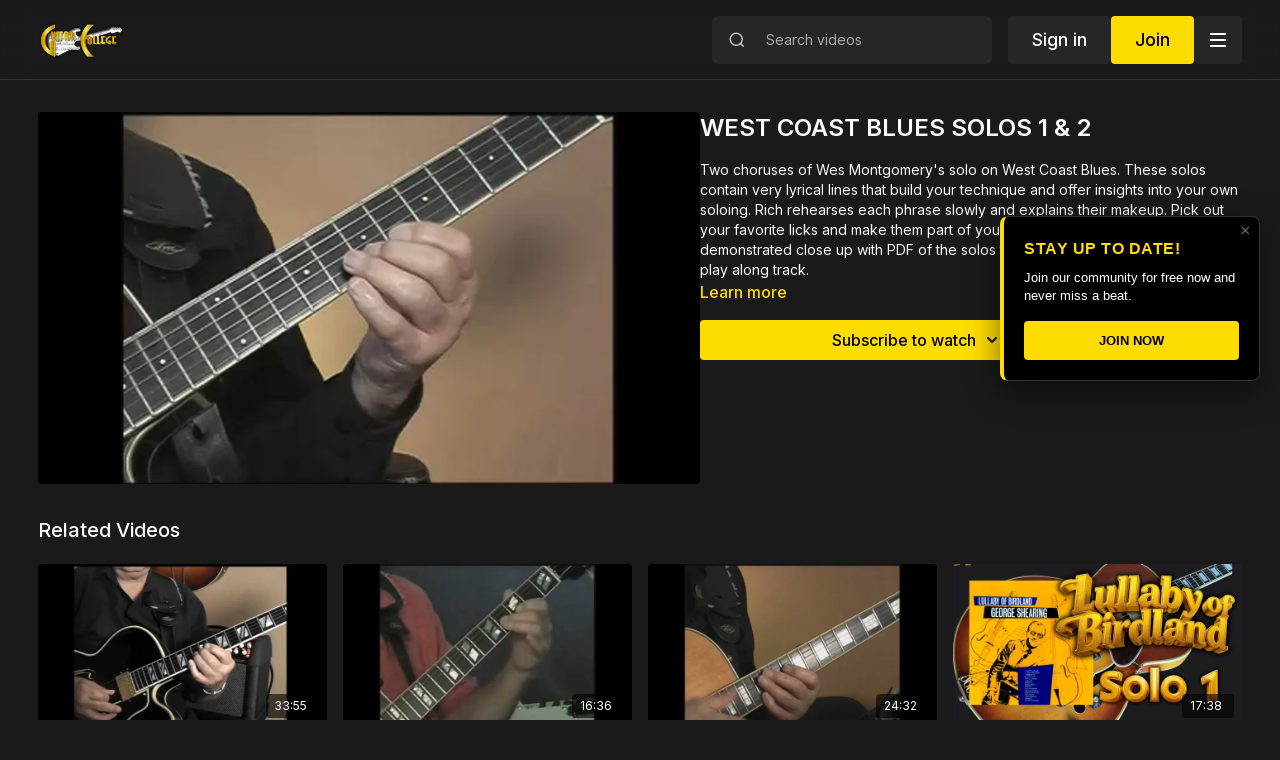

--- FILE ---
content_type: text/vnd.turbo-stream.html; charset=utf-8
request_url: https://guitarcollegelibrary.com/programs/westcoastsolo12mp4-52b591.turbo_stream?playlist_position=sidebar&preview=false
body_size: -273
content:
<turbo-stream action="update" target="program_show"><template>
  <turbo-frame id="program_player">
      <turbo-frame id="program_content" src="/programs/westcoastsolo12mp4-52b591/program_content?playlist_position=sidebar&amp;preview=false">
</turbo-frame></turbo-frame></template></turbo-stream>

--- FILE ---
content_type: text/html; charset=utf-8
request_url: https://guitarcollegelibrary.com/programs/westcoastsolo12mp4-52b591/related
body_size: 10467
content:
<turbo-frame id="program_related" target="_top">

    <div class="container " data-area="program-related-videos">
      <div class="cbt-related mt-8  pb-16">
        <div class="cbt-related-title text-xl font-medium">Related Videos</div>
          <div class="mt-5 grid grid-cols-1 sm:grid-cols-2 md:grid-cols-3 lg:grid-cols-4 xl:grid-cols-4 gap-x-4 gap-y-6">
              <div data-area="related-video-item" class="">
                <swiper-slide
  data-card="video_1000488"
  data-custom="content-card"
  class="self-start hotwired"
    data-short-description="CARAVAN SIMPLE SOLO"
>

  <a class="card-image-container" data-turbo="true" data-turbo-prefetch="false" data-turbo-action="advance" data-turbo-frame="_top" onclick="window.CatalogAnalytics(&#39;clickContentItem&#39;, &#39;video&#39;, &#39;1000488&#39;, &#39;Related Videos&#39;); window.CatalogAnalytics(&#39;clickRelatedVideo&#39;, &#39;1000488&#39;, &#39;1&#39;, &#39;program_page&#39;)" href="/programs/caravanssolom4v-022193">
    <div class="image-container relative" data-test="catalog-card">
  <div class="relative image-content">
    <div aria-hidden="true" style="padding-bottom: 56%;"></div>
    <img loading="lazy" alt="CARAVAN SIMPLE SOLO" decoding="async"
         src="https://alpha.uscreencdn.com/images/programs/1000488/horizontal/thumbnail.jpg?auto=webp&width=350"
         srcset="https://alpha.uscreencdn.com/images/programs/1000488/horizontal/thumbnail.jpg?auto=webp&width=350 350w,
            https://alpha.uscreencdn.com/images/programs/1000488/horizontal/thumbnail.jpg?auto=webp&width=700 2x,
            https://alpha.uscreencdn.com/images/programs/1000488/horizontal/thumbnail.jpg?auto=webp&width=1050 3x"
         class="card-image b-image absolute object-cover h-full top-0 left-0" style="opacity: 1;">
  </div>
    <div class="badge flex justify-center items-center text-white content-card-badge z-0">
      <span class="badge-item">33:55</span>
      <svg xmlns="http://www.w3.org/2000/svg" width="13" height="9" viewBox="0 0 13 9" fill="none" class="badge-item content-watched-icon" data-test="content-watched-icon">
  <path fill-rule="evenodd" clip-rule="evenodd" d="M4.99995 7.15142L12.0757 0.0756836L12.9242 0.924212L4.99995 8.84848L0.575684 4.42421L1.42421 3.57568L4.99995 7.15142Z" fill="currentColor"></path>
</svg>

    </div>

</div>
<div class="content-watched-overlay"></div>

</a>  <a class="card-title" data-turbo="true" data-turbo-prefetch="false" data-turbo-action="advance" data-turbo-frame="_top" title="CARAVAN SIMPLE SOLO" aria-label="CARAVAN SIMPLE SOLO" onclick="window.CatalogAnalytics(&#39;clickContentItem&#39;, &#39;video&#39;, &#39;1000488&#39;, &#39;Related Videos&#39;); window.CatalogAnalytics(&#39;clickRelatedVideo&#39;, &#39;1000488&#39;, &#39;1&#39;, &#39;program_page&#39;)" href="/programs/caravanssolom4v-022193">
    <span class="line-clamp-2">
      CARAVAN SIMPLE SOLO
    </span>
</a></swiper-slide>


              </div>
              <div data-area="related-video-item" class="">
                <swiper-slide
  data-card="video_1017261"
  data-custom="content-card"
  class="self-start hotwired"
    data-short-description="BLUE BOSSA SOLO #3"
>

  <a class="card-image-container" data-turbo="true" data-turbo-prefetch="false" data-turbo-action="advance" data-turbo-frame="_top" onclick="window.CatalogAnalytics(&#39;clickContentItem&#39;, &#39;video&#39;, &#39;1017261&#39;, &#39;Related Videos&#39;); window.CatalogAnalytics(&#39;clickRelatedVideo&#39;, &#39;1017261&#39;, &#39;2&#39;, &#39;program_page&#39;)" href="/programs/rsbossolo3mp4-a8b453">
    <div class="image-container relative" data-test="catalog-card">
  <div class="relative image-content">
    <div aria-hidden="true" style="padding-bottom: 56%;"></div>
    <img loading="lazy" alt="BLUE BOSSA SOLO #3" decoding="async"
         src="https://alpha.uscreencdn.com/images/programs/1017261/horizontal/thumbnail.jpg?auto=webp&width=350"
         srcset="https://alpha.uscreencdn.com/images/programs/1017261/horizontal/thumbnail.jpg?auto=webp&width=350 350w,
            https://alpha.uscreencdn.com/images/programs/1017261/horizontal/thumbnail.jpg?auto=webp&width=700 2x,
            https://alpha.uscreencdn.com/images/programs/1017261/horizontal/thumbnail.jpg?auto=webp&width=1050 3x"
         class="card-image b-image absolute object-cover h-full top-0 left-0" style="opacity: 1;">
  </div>
    <div class="badge flex justify-center items-center text-white content-card-badge z-0">
      <span class="badge-item">16:36</span>
      <svg xmlns="http://www.w3.org/2000/svg" width="13" height="9" viewBox="0 0 13 9" fill="none" class="badge-item content-watched-icon" data-test="content-watched-icon">
  <path fill-rule="evenodd" clip-rule="evenodd" d="M4.99995 7.15142L12.0757 0.0756836L12.9242 0.924212L4.99995 8.84848L0.575684 4.42421L1.42421 3.57568L4.99995 7.15142Z" fill="currentColor"></path>
</svg>

    </div>

</div>
<div class="content-watched-overlay"></div>

</a>  <a class="card-title" data-turbo="true" data-turbo-prefetch="false" data-turbo-action="advance" data-turbo-frame="_top" title="BLUE BOSSA SOLO #3" aria-label="BLUE BOSSA SOLO #3" onclick="window.CatalogAnalytics(&#39;clickContentItem&#39;, &#39;video&#39;, &#39;1017261&#39;, &#39;Related Videos&#39;); window.CatalogAnalytics(&#39;clickRelatedVideo&#39;, &#39;1017261&#39;, &#39;2&#39;, &#39;program_page&#39;)" href="/programs/rsbossolo3mp4-a8b453">
    <span class="line-clamp-2">
      BLUE BOSSA SOLO #3
    </span>
</a></swiper-slide>


              </div>
              <div data-area="related-video-item" class="">
                <swiper-slide
  data-card="video_1002555"
  data-custom="content-card"
  class="self-start hotwired"
    data-short-description="JUST FRIENDS OCTAVE SOLO"
>

  <a class="card-image-container" data-turbo="true" data-turbo-prefetch="false" data-turbo-action="advance" data-turbo-frame="_top" onclick="window.CatalogAnalytics(&#39;clickContentItem&#39;, &#39;video&#39;, &#39;1002555&#39;, &#39;Related Videos&#39;); window.CatalogAnalytics(&#39;clickRelatedVideo&#39;, &#39;1002555&#39;, &#39;3&#39;, &#39;program_page&#39;)" href="/programs/friendsoctmp4-b279ba">
    <div class="image-container relative" data-test="catalog-card">
  <div class="relative image-content">
    <div aria-hidden="true" style="padding-bottom: 56%;"></div>
    <img loading="lazy" alt="JUST FRIENDS OCTAVE SOLO" decoding="async"
         src="https://alpha.uscreencdn.com/images/programs/1002555/horizontal/thumbnail.jpg?auto=webp&width=350"
         srcset="https://alpha.uscreencdn.com/images/programs/1002555/horizontal/thumbnail.jpg?auto=webp&width=350 350w,
            https://alpha.uscreencdn.com/images/programs/1002555/horizontal/thumbnail.jpg?auto=webp&width=700 2x,
            https://alpha.uscreencdn.com/images/programs/1002555/horizontal/thumbnail.jpg?auto=webp&width=1050 3x"
         class="card-image b-image absolute object-cover h-full top-0 left-0" style="opacity: 1;">
  </div>
    <div class="badge flex justify-center items-center text-white content-card-badge z-0">
      <span class="badge-item">24:32</span>
      <svg xmlns="http://www.w3.org/2000/svg" width="13" height="9" viewBox="0 0 13 9" fill="none" class="badge-item content-watched-icon" data-test="content-watched-icon">
  <path fill-rule="evenodd" clip-rule="evenodd" d="M4.99995 7.15142L12.0757 0.0756836L12.9242 0.924212L4.99995 8.84848L0.575684 4.42421L1.42421 3.57568L4.99995 7.15142Z" fill="currentColor"></path>
</svg>

    </div>

</div>
<div class="content-watched-overlay"></div>

</a>  <a class="card-title" data-turbo="true" data-turbo-prefetch="false" data-turbo-action="advance" data-turbo-frame="_top" title="JUST FRIENDS OCTAVE SOLO" aria-label="JUST FRIENDS OCTAVE SOLO" onclick="window.CatalogAnalytics(&#39;clickContentItem&#39;, &#39;video&#39;, &#39;1002555&#39;, &#39;Related Videos&#39;); window.CatalogAnalytics(&#39;clickRelatedVideo&#39;, &#39;1002555&#39;, &#39;3&#39;, &#39;program_page&#39;)" href="/programs/friendsoctmp4-b279ba">
    <span class="line-clamp-2">
      JUST FRIENDS OCTAVE SOLO
    </span>
</a></swiper-slide>


              </div>
              <div data-area="related-video-item" class="">
                <swiper-slide
  data-card="video_3857096"
  data-custom="content-card"
  class="self-start hotwired"
    data-short-description="A solo loaded with lines you can use in other songs"
>

  <a class="card-image-container" data-turbo="true" data-turbo-prefetch="false" data-turbo-action="advance" data-turbo-frame="_top" onclick="window.CatalogAnalytics(&#39;clickContentItem&#39;, &#39;video&#39;, &#39;3857096&#39;, &#39;Related Videos&#39;); window.CatalogAnalytics(&#39;clickRelatedVideo&#39;, &#39;3857096&#39;, &#39;4&#39;, &#39;program_page&#39;)" href="/programs/lullaby-of-byrdland-solo-1">
    <div class="image-container relative" data-test="catalog-card">
  <div class="relative image-content">
    <div aria-hidden="true" style="padding-bottom: 56%;"></div>
    <img loading="lazy" alt="New Lesson! - Lullaby Of Birdland: Solo #1" decoding="async"
         src="https://alpha.uscreencdn.com/images/programs/3857096/horizontal/8ca48cfb-8841-4db6-a37f-eb4ddcca78a0.jpg?auto=webp&width=350"
         srcset="https://alpha.uscreencdn.com/images/programs/3857096/horizontal/8ca48cfb-8841-4db6-a37f-eb4ddcca78a0.jpg?auto=webp&width=350 350w,
            https://alpha.uscreencdn.com/images/programs/3857096/horizontal/8ca48cfb-8841-4db6-a37f-eb4ddcca78a0.jpg?auto=webp&width=700 2x,
            https://alpha.uscreencdn.com/images/programs/3857096/horizontal/8ca48cfb-8841-4db6-a37f-eb4ddcca78a0.jpg?auto=webp&width=1050 3x"
         class="card-image b-image absolute object-cover h-full top-0 left-0" style="opacity: 1;">
  </div>
    <div class="badge flex justify-center items-center text-white content-card-badge z-0">
      <span class="badge-item">17:38</span>
      <svg xmlns="http://www.w3.org/2000/svg" width="13" height="9" viewBox="0 0 13 9" fill="none" class="badge-item content-watched-icon" data-test="content-watched-icon">
  <path fill-rule="evenodd" clip-rule="evenodd" d="M4.99995 7.15142L12.0757 0.0756836L12.9242 0.924212L4.99995 8.84848L0.575684 4.42421L1.42421 3.57568L4.99995 7.15142Z" fill="currentColor"></path>
</svg>

    </div>

</div>
<div class="content-watched-overlay"></div>

</a>  <a class="card-title" data-turbo="true" data-turbo-prefetch="false" data-turbo-action="advance" data-turbo-frame="_top" title="New Lesson! - Lullaby Of Birdland: Solo #1" aria-label="New Lesson! - Lullaby Of Birdland: Solo #1" onclick="window.CatalogAnalytics(&#39;clickContentItem&#39;, &#39;video&#39;, &#39;3857096&#39;, &#39;Related Videos&#39;); window.CatalogAnalytics(&#39;clickRelatedVideo&#39;, &#39;3857096&#39;, &#39;4&#39;, &#39;program_page&#39;)" href="/programs/lullaby-of-byrdland-solo-1">
    <span class="line-clamp-2">
      New Lesson! - Lullaby Of Birdland: Solo #1
    </span>
</a></swiper-slide>


              </div>
          </div>
        </div>
      </div>
    </div>
</turbo-frame>